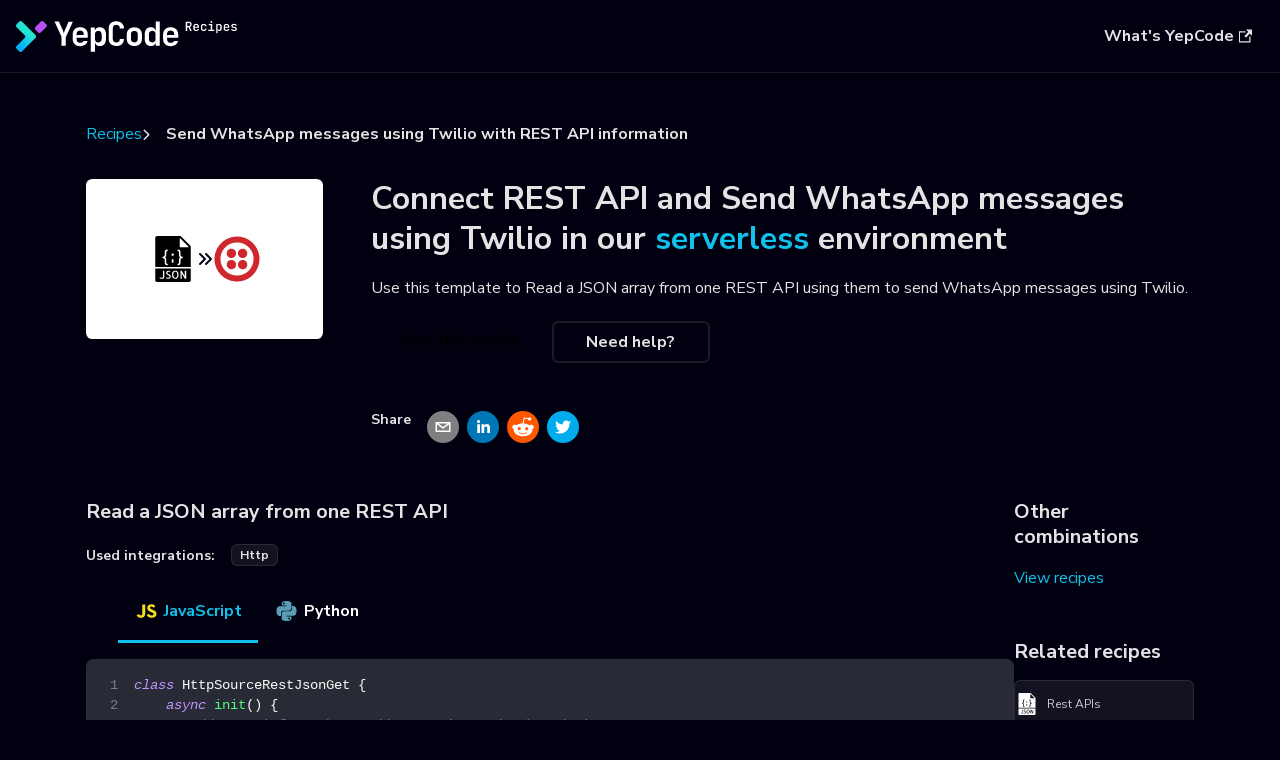

--- FILE ---
content_type: text/html
request_url: https://yepcode.io/recipes/send-whatsapp-messages-using-twilio-with-rest-api-information/
body_size: 7738
content:
<!doctype html>
<html lang="en" dir="ltr" class="plugin-plugin-explode-recipes plugin-id-default" data-has-hydrated="false">
<head>
<meta charset="UTF-8">
<meta name="generator" content="Docusaurus v3.6.1">
<title data-rh="true">Send WhatsApp messages using Twilio with REST API information | YepCode Recipes | Code snippets for solving common problems</title><meta data-rh="true" name="viewport" content="width=device-width,initial-scale=1"><meta data-rh="true" name="twitter:card" content="summary_large_image"><meta data-rh="true" property="og:image" content="https://yepcode.io/recipes/img/yepcode-recipes-share-image.png"><meta data-rh="true" name="twitter:image" content="https://yepcode.io/recipes/img/yepcode-recipes-share-image.png"><meta data-rh="true" property="og:url" content="https://yepcode.io/recipes/send-whatsapp-messages-using-twilio-with-rest-api-information"><meta data-rh="true" property="og:locale" content="en"><meta data-rh="true" name="docusaurus_locale" content="en"><meta data-rh="true" name="docusaurus_tag" content="default"><meta data-rh="true" name="docsearch:language" content="en"><meta data-rh="true" name="docsearch:docusaurus_tag" content="default"><meta data-rh="true" property="og:title" content="Send WhatsApp messages using Twilio with REST API information | YepCode Recipes | Code snippets for solving common problems"><meta data-rh="true" name="description" content="Read a JSON array from one REST API using them to send WhatsApp messages using Twilio"><meta data-rh="true" property="og:description" content="Read a JSON array from one REST API using them to send WhatsApp messages using Twilio"><link data-rh="true" rel="icon" href="/recipes/img/favicon.ico"><link data-rh="true" rel="canonical" href="https://yepcode.io/recipes/send-whatsapp-messages-using-twilio-with-rest-api-information"><link data-rh="true" rel="alternate" href="https://yepcode.io/recipes/send-whatsapp-messages-using-twilio-with-rest-api-information" hreflang="en"><link data-rh="true" rel="alternate" href="https://yepcode.io/recipes/send-whatsapp-messages-using-twilio-with-rest-api-information" hreflang="x-default"><link data-rh="true" rel="stylesheet" href="https://cdn.jsdelivr.net/gh/orestbida/cookieconsent@3.1.0/dist/cookieconsent.css"><link data-rh="true" rel="stylesheet" href="https://yepcode.io/css/cookieconsent.css?v=1"><script data-rh="true" src="https://yepcode.io/js/gtm.js?v=1"></script><script data-rh="true" src="https://cdn.jsdelivr.net/gh/orestbida/cookieconsent@3.1.0/dist/cookieconsent.umd.js"></script><script data-rh="true" src="https://yepcode.io/js/cookieconsent-config.js?v=1"></script><link rel="stylesheet" href="https://fonts.googleapis.com/css2?family=Nunito+Sans:ital,wght@0,300;0,400;0,600;0,700;0,800;1,300;1,400;1,600;1,700;1,800&display=swap'">
<link rel="stylesheet" href="https://cdnjs.cloudflare.com/ajax/libs/font-awesome/6.1.1/css/all.min.css">
<script src="//cdnjs.cloudflare.com/ajax/libs/list.js/2.3.1/list.min.js"></script><link rel="stylesheet" href="/recipes/assets/css/styles.45583b66.css">
<script src="/recipes/assets/js/runtime~main.74702ab2.js" defer="defer"></script>
<script src="/recipes/assets/js/main.0e5cefac.js" defer="defer"></script>
</head>
<body class="navigation-with-keyboard">
<script>!function(){function t(t){document.documentElement.setAttribute("data-theme",t)}var e=function(){try{return new URLSearchParams(window.location.search).get("docusaurus-theme")}catch(t){}}()||function(){try{return window.localStorage.getItem("theme")}catch(t){}}();t(null!==e?e:"dark")}(),function(){try{const n=new URLSearchParams(window.location.search).entries();for(var[t,e]of n)if(t.startsWith("docusaurus-data-")){var a=t.replace("docusaurus-data-","data-");document.documentElement.setAttribute(a,e)}}catch(t){}}()</script><div id="__docusaurus"><div role="region" aria-label="Skip to main content"><a class="skipToContent_fXgn" href="#__docusaurus_skipToContent_fallback">Skip to main content</a></div><nav aria-label="Main" class="navbar navbar--fixed-top navbarHideable_m1mJ"><div class="navbar__inner"><div class="navbar__items"><button aria-label="Toggle navigation bar" aria-expanded="false" class="navbar__toggle clean-btn" type="button"><svg width="30" height="30" viewBox="0 0 30 30" aria-hidden="true"><path stroke="currentColor" stroke-linecap="round" stroke-miterlimit="10" stroke-width="2" d="M4 7h22M4 15h22M4 23h22"></path></svg></button><a class="navbar__brand" href="/recipes/"><div class="navbar__logo"><img src="/recipes/img/logo_dark.svg" alt="YepCode Logo" class="themedComponent_mlkZ themedComponent--light_NVdE"><img src="/recipes/img/logo_light.svg" alt="YepCode Logo" class="themedComponent_mlkZ themedComponent--dark_xIcU"></div></a></div><div class="navbar__items navbar__items--right"><a href="https://yepcode.io" target="_blank" rel="noopener noreferrer" class="navbar__item navbar__link button button--lg button--primary DiscoverYepCode">What&#x27;s YepCode<svg width="13.5" height="13.5" aria-hidden="true" viewBox="0 0 24 24" class="iconExternalLink_nPIU"><path fill="currentColor" d="M21 13v10h-21v-19h12v2h-10v15h17v-8h2zm3-12h-10.988l4.035 4-6.977 7.07 2.828 2.828 6.977-7.07 4.125 4.172v-11z"></path></svg></a><div class="navbarSearchContainer_Bca1"></div></div></div><div role="presentation" class="navbar-sidebar__backdrop"></div></nav><div id="__docusaurus_skipToContent_fallback" class="main-wrapper mainWrapper_z2l0"><main class="RecipePage container"><ul class="Breadcrumb"><li><a href="/recipes">Recipes</a></li><li>Send WhatsApp messages using Twilio with REST API information</li></ul><div class="RecipeHeader row"><div class="RecipeLogo col col--3"><div class="RecipeFeaturedImg"><img src="/recipes/img/icons/rest.svg" alt="rest icon" width="50px" height="50px"><span class="fa-solid fa-angle-double-right"></span><img src="https://yepcode.io/docs/img/integrations/icons/twilio.svg" alt="twilio icon" width="50px" height="50px"></div></div><div class="col col--9"><h1>Connect <!-- -->REST API<!-- --> and <!-- -->Send WhatsApp messages using Twilio<!-- --> in our<!-- --> <a href="https://yepcode.io" target="_blank">serverless</a> <!-- -->environment</h1><p>Use this template to <!-- -->Read a JSON array from one REST API using them to send WhatsApp messages using Twilio<!-- -->.</p><div class="RecipeHeader_btns"><a class="button button--lg button--primary">Use this recipe</a><a class="button button--outline button--lg button--primary" href="#ask-for-help">Need help?</a></div><div class="ShareIt"><h5 class="ShareIt_title">Share</h5><button class="react-share__ShareButton" style="background-color:transparent;border:none;padding:0;font:inherit;color:inherit;cursor:pointer"><svg viewBox="0 0 64 64" width="32" height="32"><circle cx="32" cy="32" r="32" fill="#7f7f7f"></circle><path d="M17,22v20h30V22H17z M41.1,25L32,32.1L22.9,25H41.1z M20,39V26.6l12,9.3l12-9.3V39H20z" fill="white"></path></svg></button><button class="react-share__ShareButton" style="background-color:transparent;border:none;padding:0;font:inherit;color:inherit;cursor:pointer"><svg viewBox="0 0 64 64" width="32" height="32"><circle cx="32" cy="32" r="32" fill="#0077B5"></circle><path d="M20.4,44h5.4V26.6h-5.4V44z M23.1,18c-1.7,0-3.1,1.4-3.1,3.1c0,1.7,1.4,3.1,3.1,3.1 c1.7,0,3.1-1.4,3.1-3.1C26.2,19.4,24.8,18,23.1,18z M39.5,26.2c-2.6,0-4.4,1.4-5.1,2.8h-0.1v-2.4h-5.2V44h5.4v-8.6 c0-2.3,0.4-4.5,3.2-4.5c2.8,0,2.8,2.6,2.8,4.6V44H46v-9.5C46,29.8,45,26.2,39.5,26.2z" fill="white"></path></svg></button><button class="react-share__ShareButton" style="background-color:transparent;border:none;padding:0;font:inherit;color:inherit;cursor:pointer"><svg viewBox="0 0 64 64" width="32" height="32"><circle cx="32" cy="32" r="32" fill="#FF5700"></circle><path d="M 53.34375 32 C 53.277344 30.160156 52.136719 28.53125 50.429688 27.839844 C 48.722656 27.148438 46.769531 27.523438 45.441406 28.800781 C 41.800781 26.324219 37.519531 24.957031 33.121094 24.863281 L 35.199219 14.878906 L 42.046875 16.320312 C 42.214844 17.882812 43.496094 19.09375 45.066406 19.171875 C 46.636719 19.253906 48.03125 18.183594 48.359375 16.644531 C 48.6875 15.105469 47.847656 13.558594 46.382812 12.992188 C 44.914062 12.425781 43.253906 13.007812 42.464844 14.367188 L 34.625 12.800781 C 34.363281 12.742188 34.09375 12.792969 33.871094 12.9375 C 33.648438 13.082031 33.492188 13.308594 33.441406 13.566406 L 31.070312 24.671875 C 26.617188 24.738281 22.277344 26.105469 18.59375 28.609375 C 17.242188 27.339844 15.273438 26.988281 13.570312 27.707031 C 11.863281 28.429688 10.746094 30.089844 10.71875 31.941406 C 10.691406 33.789062 11.757812 35.484375 13.441406 36.257812 C 13.402344 36.726562 13.402344 37.195312 13.441406 37.664062 C 13.441406 44.832031 21.792969 50.65625 32.097656 50.65625 C 42.398438 50.65625 50.753906 44.832031 50.753906 37.664062 C 50.789062 37.195312 50.789062 36.726562 50.753906 36.257812 C 52.363281 35.453125 53.371094 33.800781 53.34375 32 Z M 21.34375 35.199219 C 21.34375 33.433594 22.777344 32 24.542969 32 C 26.3125 32 27.742188 33.433594 27.742188 35.199219 C 27.742188 36.96875 26.3125 38.398438 24.542969 38.398438 C 22.777344 38.398438 21.34375 36.96875 21.34375 35.199219 Z M 39.9375 44 C 37.664062 45.710938 34.871094 46.582031 32.03125 46.464844 C 29.191406 46.582031 26.398438 45.710938 24.128906 44 C 23.847656 43.65625 23.871094 43.15625 24.183594 42.839844 C 24.5 42.527344 25 42.503906 25.34375 42.785156 C 27.269531 44.195312 29.617188 44.90625 32 44.800781 C 34.386719 44.929688 36.746094 44.242188 38.6875 42.847656 C 39.042969 42.503906 39.605469 42.511719 39.953125 42.863281 C 40.296875 43.21875 40.289062 43.785156 39.9375 44.128906 Z M 39.359375 38.527344 C 37.59375 38.527344 36.160156 37.09375 36.160156 35.328125 C 36.160156 33.5625 37.59375 32.128906 39.359375 32.128906 C 41.128906 32.128906 42.558594 33.5625 42.558594 35.328125 C 42.59375 36.203125 42.269531 37.054688 41.65625 37.6875 C 41.046875 38.316406 40.203125 38.664062 39.328125 38.65625 Z M 39.359375 38.527344" fill="white"></path></svg></button><button class="react-share__ShareButton" style="background-color:transparent;border:none;padding:0;font:inherit;color:inherit;cursor:pointer"><svg viewBox="0 0 64 64" width="32" height="32"><circle cx="32" cy="32" r="32" fill="#00aced"></circle><path d="M48,22.1c-1.2,0.5-2.4,0.9-3.8,1c1.4-0.8,2.4-2.1,2.9-3.6c-1.3,0.8-2.7,1.3-4.2,1.6 C41.7,19.8,40,19,38.2,19c-3.6,0-6.6,2.9-6.6,6.6c0,0.5,0.1,1,0.2,1.5c-5.5-0.3-10.3-2.9-13.5-6.9c-0.6,1-0.9,2.1-0.9,3.3 c0,2.3,1.2,4.3,2.9,5.5c-1.1,0-2.1-0.3-3-0.8c0,0,0,0.1,0,0.1c0,3.2,2.3,5.8,5.3,6.4c-0.6,0.1-1.1,0.2-1.7,0.2c-0.4,0-0.8,0-1.2-0.1 c0.8,2.6,3.3,4.5,6.1,4.6c-2.2,1.8-5.1,2.8-8.2,2.8c-0.5,0-1.1,0-1.6-0.1c2.9,1.9,6.4,2.9,10.1,2.9c12.1,0,18.7-10,18.7-18.7 c0-0.3,0-0.6,0-0.8C46,24.5,47.1,23.4,48,22.1z" fill="white"></path></svg></button></div></div></div><div class="RecipeBody"><div class="SourceAndTarget"><div><h3>Read a JSON array from one REST API</h3><p></p><div class="UsedIntegrations"><h5 class="UsedIntegrations_title">Used integrations:</h5><ul><li class="UsedIntegrations_integration badge badge--secondary"><a href="https://yepcode.io/docs/integrations/http" target="_blank" rel="noopener noreferrer">http</a></li></ul></div><div class="tabs-container tabList__CuJ"><ul role="tablist" aria-orientation="horizontal" class="tabs"><li role="tab" tabindex="0" aria-selected="true" class="tabs__item tabItem_LNqP tabs__item--active"><img src="/recipes/img/languages/javascript.svg" alt="JavaScript" title="JavaScript" class="LanguageIcon"> JavaScript</li><li role="tab" tabindex="-1" aria-selected="false" class="tabs__item tabItem_LNqP"><img src="/recipes/img/languages/python.svg" alt="Python" title="Python" class="LanguageIcon"> Python</li></ul><div class="margin-top--md"><div role="tabpanel" class="tabItem_Ymn6"><div class="language-js codeBlockContainer_Ckt0 theme-code-block" style="--prism-color:#F8F8F2;--prism-background-color:#282A36"><div class="codeBlockContent_biex"><pre tabindex="0" class="prism-code language-js codeBlock_bY9V thin-scrollbar" style="color:#F8F8F2;background-color:#282A36"><code class="codeBlockLines_e6Vv codeBlockLinesWithNumbering_o6Pm"><span class="token-line codeLine_lJS_" style="color:#F8F8F2"><span class="codeLineNumber_Tfdd"></span><span class="codeLineContent_feaV"><span class="token keyword" style="color:rgb(189, 147, 249);font-style:italic">class</span><span class="token plain"> </span><span class="token class-name">HttpSourceRestJsonGet</span><span class="token plain"> </span><span class="token punctuation" style="color:rgb(248, 248, 242)">{</span><span class="token plain"></span></span><br></span><span class="token-line codeLine_lJS_" style="color:#F8F8F2"><span class="codeLineNumber_Tfdd"></span><span class="codeLineContent_feaV"><span class="token plain">    </span><span class="token keyword" style="color:rgb(189, 147, 249);font-style:italic">async</span><span class="token plain"> </span><span class="token function" style="color:rgb(80, 250, 123)">init</span><span class="token punctuation" style="color:rgb(248, 248, 242)">(</span><span class="token punctuation" style="color:rgb(248, 248, 242)">)</span><span class="token plain"> </span><span class="token punctuation" style="color:rgb(248, 248, 242)">{</span><span class="token plain"></span></span><br></span><span class="token-line codeLine_lJS_" style="color:#F8F8F2"><span class="codeLineNumber_Tfdd"></span><span class="codeLineContent_feaV"><span class="token plain">        </span><span class="token comment" style="color:rgb(98, 114, 164)">// More info at https://www.npmjs.com/package/axios</span><span class="token plain"></span></span><br></span><span class="token-line codeLine_lJS_" style="color:#F8F8F2"><span class="codeLineNumber_Tfdd"></span><span class="codeLineContent_feaV"><span class="token plain">        </span><span class="token comment" style="color:rgb(98, 114, 164)">// TODO: Create team variables. More info at https://yepcode.io/docs/processes/team-variables</span><span class="token plain"></span></span><br></span><span class="token-line codeLine_lJS_" style="color:#F8F8F2"><span class="codeLineNumber_Tfdd"></span><span class="codeLineContent_feaV"><span class="token plain">        </span><span class="token comment" style="color:rgb(98, 114, 164)">// TODO: Add your http credential with endpoint information:</span><span class="token plain"></span></span><br></span><span class="token-line codeLine_lJS_" style="color:#F8F8F2"><span class="codeLineNumber_Tfdd"></span><span class="codeLineContent_feaV"><span class="token plain">        </span><span class="token comment" style="color:rgb(98, 114, 164)">// It may manage headers or authentication</span><span class="token plain"></span></span><br></span><span class="token-line codeLine_lJS_" style="color:#F8F8F2"><span class="codeLineNumber_Tfdd"></span><span class="codeLineContent_feaV"><span class="token plain">        </span><span class="token keyword" style="color:rgb(189, 147, 249);font-style:italic">this</span><span class="token punctuation" style="color:rgb(248, 248, 242)">.</span><span class="token property-access">httpClient</span><span class="token plain"> </span><span class="token operator">=</span><span class="token plain"> axios</span><span class="token punctuation" style="color:rgb(248, 248, 242)">.</span><span class="token method function property-access" style="color:rgb(80, 250, 123)">create</span><span class="token punctuation" style="color:rgb(248, 248, 242)">(</span><span class="token punctuation" style="color:rgb(248, 248, 242)">{</span><span class="token plain"></span></span><br></span><span class="token-line codeLine_lJS_" style="color:#F8F8F2"><span class="codeLineNumber_Tfdd"></span><span class="codeLineContent_feaV"><span class="token plain">            </span><span class="token literal-property property">baseURL</span><span class="token operator">:</span><span class="token plain"> yepcode</span><span class="token punctuation" style="color:rgb(248, 248, 242)">.</span><span class="token property-access">env</span><span class="token punctuation" style="color:rgb(248, 248, 242)">.</span><span class="token constant" style="color:rgb(189, 147, 249)">ENDPOINT_URL</span><span class="token punctuation" style="color:rgb(248, 248, 242)">,</span><span class="token plain"></span></span><br></span><span class="token-line codeLine_lJS_" style="color:#F8F8F2"><span class="codeLineNumber_Tfdd"></span><span class="codeLineContent_feaV"><span class="token plain">        </span><span class="token punctuation" style="color:rgb(248, 248, 242)">}</span><span class="token punctuation" style="color:rgb(248, 248, 242)">)</span><span class="token punctuation" style="color:rgb(248, 248, 242)">;</span><span class="token plain"></span></span><br></span><span class="token-line codeLine_lJS_" style="color:#F8F8F2"><span class="codeLineNumber_Tfdd"></span><span class="codeLineContent_feaV"><span class="token plain">    </span><span class="token punctuation" style="color:rgb(248, 248, 242)">}</span><span class="token plain"></span></span><br></span><span class="token-line codeLine_lJS_" style="color:#F8F8F2"><span class="codeLineNumber_Tfdd"></span><span class="codeLineContent_feaV"><span class="token plain" style="display:inline-block"></span></span><br></span><span class="token-line codeLine_lJS_" style="color:#F8F8F2"><span class="codeLineNumber_Tfdd"></span><span class="codeLineContent_feaV"><span class="token plain">    </span><span class="token keyword" style="color:rgb(189, 147, 249);font-style:italic">async</span><span class="token plain"> </span><span class="token function" style="color:rgb(80, 250, 123)">fetch</span><span class="token punctuation" style="color:rgb(248, 248, 242)">(</span><span class="token parameter">publish</span><span class="token parameter punctuation" style="color:rgb(248, 248, 242)">,</span><span class="token parameter"> done</span><span class="token punctuation" style="color:rgb(248, 248, 242)">)</span><span class="token plain"> </span><span class="token punctuation" style="color:rgb(248, 248, 242)">{</span><span class="token plain"></span></span><br></span><span class="token-line codeLine_lJS_" style="color:#F8F8F2"><span class="codeLineNumber_Tfdd"></span><span class="codeLineContent_feaV"><span class="token plain">        </span><span class="token comment" style="color:rgb(98, 114, 164)">// TODO: Customize the path to the API call</span><span class="token plain"></span></span><br></span><span class="token-line codeLine_lJS_" style="color:#F8F8F2"><span class="codeLineNumber_Tfdd"></span><span class="codeLineContent_feaV"><span class="token plain">        </span><span class="token keyword control-flow" style="color:rgb(189, 147, 249);font-style:italic">await</span><span class="token plain"> </span><span class="token keyword" style="color:rgb(189, 147, 249);font-style:italic">this</span><span class="token punctuation" style="color:rgb(248, 248, 242)">.</span><span class="token property-access">httpClient</span><span class="token plain"></span></span><br></span><span class="token-line codeLine_lJS_" style="color:#F8F8F2"><span class="codeLineNumber_Tfdd"></span><span class="codeLineContent_feaV"><span class="token plain">            </span><span class="token punctuation" style="color:rgb(248, 248, 242)">.</span><span class="token method function property-access" style="color:rgb(80, 250, 123)">get</span><span class="token punctuation" style="color:rgb(248, 248, 242)">(</span><span class="token string" style="color:rgb(255, 121, 198)">&quot;/the-get-rest-api-path&quot;</span><span class="token punctuation" style="color:rgb(248, 248, 242)">,</span><span class="token plain"> </span><span class="token punctuation" style="color:rgb(248, 248, 242)">{</span><span class="token plain"></span></span><br></span><span class="token-line codeLine_lJS_" style="color:#F8F8F2"><span class="codeLineNumber_Tfdd"></span><span class="codeLineContent_feaV"><span class="token plain">                </span><span class="token literal-property property">params</span><span class="token operator">:</span><span class="token plain"> </span><span class="token punctuation" style="color:rgb(248, 248, 242)">{</span><span class="token plain"></span></span><br></span><span class="token-line codeLine_lJS_" style="color:#F8F8F2"><span class="codeLineNumber_Tfdd"></span><span class="codeLineContent_feaV"><span class="token plain">                    </span><span class="token comment" style="color:rgb(98, 114, 164)">// TODO: Provide optional HTTP parameters</span><span class="token plain"></span></span><br></span><span class="token-line codeLine_lJS_" style="color:#F8F8F2"><span class="codeLineNumber_Tfdd"></span><span class="codeLineContent_feaV"><span class="token plain">                </span><span class="token punctuation" style="color:rgb(248, 248, 242)">}</span><span class="token punctuation" style="color:rgb(248, 248, 242)">,</span><span class="token plain"></span></span><br></span><span class="token-line codeLine_lJS_" style="color:#F8F8F2"><span class="codeLineNumber_Tfdd"></span><span class="codeLineContent_feaV"><span class="token plain">            </span><span class="token punctuation" style="color:rgb(248, 248, 242)">}</span><span class="token punctuation" style="color:rgb(248, 248, 242)">)</span><span class="token plain"></span></span><br></span><span class="token-line codeLine_lJS_" style="color:#F8F8F2"><span class="codeLineNumber_Tfdd"></span><span class="codeLineContent_feaV"><span class="token plain">            </span><span class="token punctuation" style="color:rgb(248, 248, 242)">.</span><span class="token method function property-access" style="color:rgb(80, 250, 123)">then</span><span class="token punctuation" style="color:rgb(248, 248, 242)">(</span><span class="token keyword" style="color:rgb(189, 147, 249);font-style:italic">async</span><span class="token plain"> </span><span class="token punctuation" style="color:rgb(248, 248, 242)">(</span><span class="token parameter punctuation" style="color:rgb(248, 248, 242)">{</span><span class="token parameter"></span></span><br></span><span class="token-line codeLine_lJS_" style="color:#F8F8F2"><span class="codeLineNumber_Tfdd"></span><span class="codeLineContent_feaV"><span class="token parameter">                data</span></span><br></span><span class="token-line codeLine_lJS_" style="color:#F8F8F2"><span class="codeLineNumber_Tfdd"></span><span class="codeLineContent_feaV"><span class="token parameter">            </span><span class="token parameter punctuation" style="color:rgb(248, 248, 242)">}</span><span class="token punctuation" style="color:rgb(248, 248, 242)">)</span><span class="token plain"> </span><span class="token arrow operator">=&gt;</span><span class="token plain"> </span><span class="token punctuation" style="color:rgb(248, 248, 242)">{</span><span class="token plain"></span></span><br></span><span class="token-line codeLine_lJS_" style="color:#F8F8F2"><span class="codeLineNumber_Tfdd"></span><span class="codeLineContent_feaV"><span class="token plain">                </span><span class="token comment" style="color:rgb(98, 114, 164)">// Publish each JSON object in array</span><span class="token plain"></span></span><br></span><span class="token-line codeLine_lJS_" style="color:#F8F8F2"><span class="codeLineNumber_Tfdd"></span><span class="codeLineContent_feaV"><span class="token plain">                </span><span class="token keyword control-flow" style="color:rgb(189, 147, 249);font-style:italic">for</span><span class="token plain"> </span><span class="token punctuation" style="color:rgb(248, 248, 242)">(</span><span class="token keyword" style="color:rgb(189, 147, 249);font-style:italic">const</span><span class="token plain"> item </span><span class="token keyword" style="color:rgb(189, 147, 249);font-style:italic">of</span><span class="token plain"> data</span><span class="token punctuation" style="color:rgb(248, 248, 242)">)</span><span class="token plain"> </span><span class="token punctuation" style="color:rgb(248, 248, 242)">{</span><span class="token plain"></span></span><br></span><span class="token-line codeLine_lJS_" style="color:#F8F8F2"><span class="codeLineNumber_Tfdd"></span><span class="codeLineContent_feaV"><span class="token plain">                    </span><span class="token keyword control-flow" style="color:rgb(189, 147, 249);font-style:italic">await</span><span class="token plain"> </span><span class="token function" style="color:rgb(80, 250, 123)">publish</span><span class="token punctuation" style="color:rgb(248, 248, 242)">(</span><span class="token plain">item</span><span class="token punctuation" style="color:rgb(248, 248, 242)">)</span><span class="token punctuation" style="color:rgb(248, 248, 242)">;</span><span class="token plain"></span></span><br></span><span class="token-line codeLine_lJS_" style="color:#F8F8F2"><span class="codeLineNumber_Tfdd"></span><span class="codeLineContent_feaV"><span class="token plain">                </span><span class="token punctuation" style="color:rgb(248, 248, 242)">}</span><span class="token plain"></span></span><br></span><span class="token-line codeLine_lJS_" style="color:#F8F8F2"><span class="codeLineNumber_Tfdd"></span><span class="codeLineContent_feaV"><span class="token plain">            </span><span class="token punctuation" style="color:rgb(248, 248, 242)">}</span><span class="token punctuation" style="color:rgb(248, 248, 242)">)</span><span class="token punctuation" style="color:rgb(248, 248, 242)">;</span><span class="token plain"></span></span><br></span><span class="token-line codeLine_lJS_" style="color:#F8F8F2"><span class="codeLineNumber_Tfdd"></span><span class="codeLineContent_feaV"><span class="token plain">        </span><span class="token function" style="color:rgb(80, 250, 123)">done</span><span class="token punctuation" style="color:rgb(248, 248, 242)">(</span><span class="token punctuation" style="color:rgb(248, 248, 242)">)</span><span class="token punctuation" style="color:rgb(248, 248, 242)">;</span><span class="token plain"></span></span><br></span><span class="token-line codeLine_lJS_" style="color:#F8F8F2"><span class="codeLineNumber_Tfdd"></span><span class="codeLineContent_feaV"><span class="token plain">    </span><span class="token punctuation" style="color:rgb(248, 248, 242)">}</span><span class="token plain"></span></span><br></span><span class="token-line codeLine_lJS_" style="color:#F8F8F2"><span class="codeLineNumber_Tfdd"></span><span class="codeLineContent_feaV"><span class="token plain" style="display:inline-block"></span></span><br></span><span class="token-line codeLine_lJS_" style="color:#F8F8F2"><span class="codeLineNumber_Tfdd"></span><span class="codeLineContent_feaV"><span class="token plain">    </span><span class="token keyword" style="color:rgb(189, 147, 249);font-style:italic">async</span><span class="token plain"> </span><span class="token function" style="color:rgb(80, 250, 123)">close</span><span class="token punctuation" style="color:rgb(248, 248, 242)">(</span><span class="token punctuation" style="color:rgb(248, 248, 242)">)</span><span class="token plain"> </span><span class="token punctuation" style="color:rgb(248, 248, 242)">{</span><span class="token punctuation" style="color:rgb(248, 248, 242)">}</span><span class="token plain"></span></span><br></span><span class="token-line codeLine_lJS_" style="color:#F8F8F2"><span class="codeLineNumber_Tfdd"></span><span class="codeLineContent_feaV"><span class="token plain"></span><span class="token punctuation" style="color:rgb(248, 248, 242)">}</span></span><br></span></code></pre><div class="buttonGroup__atx"><button type="button" aria-label="Copy code to clipboard" title="Copy" class="clean-btn"><span class="copyButtonIcons_eSgA" aria-hidden="true"><svg viewBox="0 0 24 24" class="copyButtonIcon_y97N"><path fill="currentColor" d="M19,21H8V7H19M19,5H8A2,2 0 0,0 6,7V21A2,2 0 0,0 8,23H19A2,2 0 0,0 21,21V7A2,2 0 0,0 19,5M16,1H4A2,2 0 0,0 2,3V17H4V3H16V1Z"></path></svg><svg viewBox="0 0 24 24" class="copyButtonSuccessIcon_LjdS"><path fill="currentColor" d="M21,7L9,19L3.5,13.5L4.91,12.09L9,16.17L19.59,5.59L21,7Z"></path></svg></span></button></div></div></div></div><div role="tabpanel" class="tabItem_Ymn6" hidden=""><div class="language-py codeBlockContainer_Ckt0 theme-code-block" style="--prism-color:#F8F8F2;--prism-background-color:#282A36"><div class="codeBlockContent_biex"><pre tabindex="0" class="prism-code language-py codeBlock_bY9V thin-scrollbar" style="color:#F8F8F2;background-color:#282A36"><code class="codeBlockLines_e6Vv codeBlockLinesWithNumbering_o6Pm"><span class="token-line codeLine_lJS_" style="color:#F8F8F2"><span class="codeLineNumber_Tfdd"></span><span class="codeLineContent_feaV"><span class="token keyword" style="color:rgb(189, 147, 249);font-style:italic">import</span><span class="token plain"> requests</span></span><br></span><span class="token-line codeLine_lJS_" style="color:#F8F8F2"><span class="codeLineNumber_Tfdd"></span><span class="codeLineContent_feaV"><span class="token plain"></span><span class="token keyword" style="color:rgb(189, 147, 249);font-style:italic">from</span><span class="token plain"> urllib</span><span class="token punctuation" style="color:rgb(248, 248, 242)">.</span><span class="token plain">parse </span><span class="token keyword" style="color:rgb(189, 147, 249);font-style:italic">import</span><span class="token plain"> urljoin</span></span><br></span><span class="token-line codeLine_lJS_" style="color:#F8F8F2"><span class="codeLineNumber_Tfdd"></span><span class="codeLineContent_feaV"><span class="token plain" style="display:inline-block"></span></span><br></span><span class="token-line codeLine_lJS_" style="color:#F8F8F2"><span class="codeLineNumber_Tfdd"></span><span class="codeLineContent_feaV"><span class="token plain"></span><span class="token keyword" style="color:rgb(189, 147, 249);font-style:italic">class</span><span class="token plain"> </span><span class="token class-name">HttpSourceRestJsonGet</span><span class="token punctuation" style="color:rgb(248, 248, 242)">:</span><span class="token plain"></span></span><br></span><span class="token-line codeLine_lJS_" style="color:#F8F8F2"><span class="codeLineNumber_Tfdd"></span><span class="codeLineContent_feaV"><span class="token plain">    </span><span class="token keyword" style="color:rgb(189, 147, 249);font-style:italic">def</span><span class="token plain"> </span><span class="token function" style="color:rgb(80, 250, 123)">setup</span><span class="token punctuation" style="color:rgb(248, 248, 242)">(</span><span class="token plain">self</span><span class="token punctuation" style="color:rgb(248, 248, 242)">)</span><span class="token punctuation" style="color:rgb(248, 248, 242)">:</span><span class="token plain"></span></span><br></span><span class="token-line codeLine_lJS_" style="color:#F8F8F2"><span class="codeLineNumber_Tfdd"></span><span class="codeLineContent_feaV"><span class="token plain">        </span><span class="token comment" style="color:rgb(98, 114, 164)"># More info at https://pypi.org/project/requests/</span><span class="token plain"></span></span><br></span><span class="token-line codeLine_lJS_" style="color:#F8F8F2"><span class="codeLineNumber_Tfdd"></span><span class="codeLineContent_feaV"><span class="token plain">        </span><span class="token comment" style="color:rgb(98, 114, 164)"># TODO: Create team variables. More info at https://yepcode.io/docs/processes/team-variables</span><span class="token plain"></span></span><br></span><span class="token-line codeLine_lJS_" style="color:#F8F8F2"><span class="codeLineNumber_Tfdd"></span><span class="codeLineContent_feaV"><span class="token plain">        </span><span class="token comment" style="color:rgb(98, 114, 164)"># It may manage headers or authentication</span><span class="token plain"></span></span><br></span><span class="token-line codeLine_lJS_" style="color:#F8F8F2"><span class="codeLineNumber_Tfdd"></span><span class="codeLineContent_feaV"><span class="token plain">        self</span><span class="token punctuation" style="color:rgb(248, 248, 242)">.</span><span class="token plain">base_url </span><span class="token operator">=</span><span class="token plain"> </span><span class="token string" style="color:rgb(255, 121, 198)">&quot;https://&lt;your-endpoint-url&gt;&quot;</span><span class="token plain"></span></span><br></span><span class="token-line codeLine_lJS_" style="color:#F8F8F2"><span class="codeLineNumber_Tfdd"></span><span class="codeLineContent_feaV"><span class="token plain">        self</span><span class="token punctuation" style="color:rgb(248, 248, 242)">.</span><span class="token plain">session </span><span class="token operator">=</span><span class="token plain"> requests</span><span class="token punctuation" style="color:rgb(248, 248, 242)">.</span><span class="token plain">Session</span><span class="token punctuation" style="color:rgb(248, 248, 242)">(</span><span class="token punctuation" style="color:rgb(248, 248, 242)">)</span><span class="token plain"></span></span><br></span><span class="token-line codeLine_lJS_" style="color:#F8F8F2"><span class="codeLineNumber_Tfdd"></span><span class="codeLineContent_feaV"><span class="token plain">        self</span><span class="token punctuation" style="color:rgb(248, 248, 242)">.</span><span class="token plain">session</span><span class="token punctuation" style="color:rgb(248, 248, 242)">.</span><span class="token plain">headers</span><span class="token punctuation" style="color:rgb(248, 248, 242)">.</span><span class="token plain">update</span><span class="token punctuation" style="color:rgb(248, 248, 242)">(</span><span class="token punctuation" style="color:rgb(248, 248, 242)">{</span><span class="token plain"></span></span><br></span><span class="token-line codeLine_lJS_" style="color:#F8F8F2"><span class="codeLineNumber_Tfdd"></span><span class="codeLineContent_feaV"><span class="token plain">            </span><span class="token string" style="color:rgb(255, 121, 198)">&#x27;Accept&#x27;</span><span class="token punctuation" style="color:rgb(248, 248, 242)">:</span><span class="token plain"> </span><span class="token string" style="color:rgb(255, 121, 198)">&#x27;application/json&#x27;</span><span class="token punctuation" style="color:rgb(248, 248, 242)">,</span><span class="token plain"></span></span><br></span><span class="token-line codeLine_lJS_" style="color:#F8F8F2"><span class="codeLineNumber_Tfdd"></span><span class="codeLineContent_feaV"><span class="token plain">            </span><span class="token string" style="color:rgb(255, 121, 198)">&#x27;Content-Type&#x27;</span><span class="token punctuation" style="color:rgb(248, 248, 242)">:</span><span class="token plain"> </span><span class="token string" style="color:rgb(255, 121, 198)">&#x27;application/json&#x27;</span><span class="token punctuation" style="color:rgb(248, 248, 242)">,</span><span class="token plain"></span></span><br></span><span class="token-line codeLine_lJS_" style="color:#F8F8F2"><span class="codeLineNumber_Tfdd"></span><span class="codeLineContent_feaV"><span class="token plain">            </span><span class="token string" style="color:rgb(255, 121, 198)">&#x27;Authorization&#x27;</span><span class="token punctuation" style="color:rgb(248, 248, 242)">:</span><span class="token plain"> </span><span class="token string-interpolation string" style="color:rgb(255, 121, 198)">f&#x27;Bearer </span><span class="token string-interpolation interpolation punctuation" style="color:rgb(248, 248, 242)">{</span><span class="token string-interpolation interpolation">yepcode</span><span class="token string-interpolation interpolation punctuation" style="color:rgb(248, 248, 242)">.</span><span class="token string-interpolation interpolation">env</span><span class="token string-interpolation interpolation punctuation" style="color:rgb(248, 248, 242)">.</span><span class="token string-interpolation interpolation">YOUR_API_KEY</span><span class="token string-interpolation interpolation punctuation" style="color:rgb(248, 248, 242)">}</span><span class="token string-interpolation string" style="color:rgb(255, 121, 198)">&#x27;</span><span class="token plain"></span></span><br></span><span class="token-line codeLine_lJS_" style="color:#F8F8F2"><span class="codeLineNumber_Tfdd"></span><span class="codeLineContent_feaV"><span class="token plain">        </span><span class="token punctuation" style="color:rgb(248, 248, 242)">}</span><span class="token punctuation" style="color:rgb(248, 248, 242)">)</span><span class="token plain"></span></span><br></span><span class="token-line codeLine_lJS_" style="color:#F8F8F2"><span class="codeLineNumber_Tfdd"></span><span class="codeLineContent_feaV"><span class="token plain" style="display:inline-block"></span></span><br></span><span class="token-line codeLine_lJS_" style="color:#F8F8F2"><span class="codeLineNumber_Tfdd"></span><span class="codeLineContent_feaV"><span class="token plain">    </span><span class="token keyword" style="color:rgb(189, 147, 249);font-style:italic">def</span><span class="token plain"> </span><span class="token function" style="color:rgb(80, 250, 123)">generator</span><span class="token punctuation" style="color:rgb(248, 248, 242)">(</span><span class="token plain">self</span><span class="token punctuation" style="color:rgb(248, 248, 242)">)</span><span class="token punctuation" style="color:rgb(248, 248, 242)">:</span><span class="token plain"></span></span><br></span><span class="token-line codeLine_lJS_" style="color:#F8F8F2"><span class="codeLineNumber_Tfdd"></span><span class="codeLineContent_feaV"><span class="token plain">        </span><span class="token comment" style="color:rgb(98, 114, 164)"># TODO: Customize the path to the API call as well as http parameters</span><span class="token plain"></span></span><br></span><span class="token-line codeLine_lJS_" style="color:#F8F8F2"><span class="codeLineNumber_Tfdd"></span><span class="codeLineContent_feaV"><span class="token plain">        response </span><span class="token operator">=</span><span class="token plain"> self</span><span class="token punctuation" style="color:rgb(248, 248, 242)">.</span><span class="token plain">session</span><span class="token punctuation" style="color:rgb(248, 248, 242)">.</span><span class="token plain">get</span><span class="token punctuation" style="color:rgb(248, 248, 242)">(</span><span class="token plain">urljoin</span><span class="token punctuation" style="color:rgb(248, 248, 242)">(</span><span class="token plain">self</span><span class="token punctuation" style="color:rgb(248, 248, 242)">.</span><span class="token plain">base_url</span><span class="token punctuation" style="color:rgb(248, 248, 242)">,</span><span class="token plain"> </span><span class="token string" style="color:rgb(255, 121, 198)">&quot;/the-get-rest-api-path&quot;</span><span class="token punctuation" style="color:rgb(248, 248, 242)">)</span><span class="token punctuation" style="color:rgb(248, 248, 242)">,</span><span class="token plain"> params</span><span class="token operator">=</span><span class="token punctuation" style="color:rgb(248, 248, 242)">{</span><span class="token punctuation" style="color:rgb(248, 248, 242)">}</span><span class="token punctuation" style="color:rgb(248, 248, 242)">)</span><span class="token plain"></span></span><br></span><span class="token-line codeLine_lJS_" style="color:#F8F8F2"><span class="codeLineNumber_Tfdd"></span><span class="codeLineContent_feaV"><span class="token plain">        response</span><span class="token punctuation" style="color:rgb(248, 248, 242)">.</span><span class="token plain">raise_for_status</span><span class="token punctuation" style="color:rgb(248, 248, 242)">(</span><span class="token punctuation" style="color:rgb(248, 248, 242)">)</span><span class="token plain"></span></span><br></span><span class="token-line codeLine_lJS_" style="color:#F8F8F2"><span class="codeLineNumber_Tfdd"></span><span class="codeLineContent_feaV"><span class="token plain" style="display:inline-block"></span></span><br></span><span class="token-line codeLine_lJS_" style="color:#F8F8F2"><span class="codeLineNumber_Tfdd"></span><span class="codeLineContent_feaV"><span class="token plain">        </span><span class="token comment" style="color:rgb(98, 114, 164)"># Publish each JSON object in array</span><span class="token plain"></span></span><br></span><span class="token-line codeLine_lJS_" style="color:#F8F8F2"><span class="codeLineNumber_Tfdd"></span><span class="codeLineContent_feaV"><span class="token plain">        </span><span class="token keyword" style="color:rgb(189, 147, 249);font-style:italic">for</span><span class="token plain"> item </span><span class="token keyword" style="color:rgb(189, 147, 249);font-style:italic">in</span><span class="token plain"> response</span><span class="token punctuation" style="color:rgb(248, 248, 242)">.</span><span class="token plain">json</span><span class="token punctuation" style="color:rgb(248, 248, 242)">(</span><span class="token punctuation" style="color:rgb(248, 248, 242)">)</span><span class="token punctuation" style="color:rgb(248, 248, 242)">:</span><span class="token plain"></span></span><br></span><span class="token-line codeLine_lJS_" style="color:#F8F8F2"><span class="codeLineNumber_Tfdd"></span><span class="codeLineContent_feaV"><span class="token plain">            </span><span class="token keyword" style="color:rgb(189, 147, 249);font-style:italic">yield</span><span class="token plain"> item</span></span><br></span><span class="token-line codeLine_lJS_" style="color:#F8F8F2"><span class="codeLineNumber_Tfdd"></span><span class="codeLineContent_feaV"><span class="token plain" style="display:inline-block"></span></span><br></span><span class="token-line codeLine_lJS_" style="color:#F8F8F2"><span class="codeLineNumber_Tfdd"></span><span class="codeLineContent_feaV"><span class="token plain">    </span><span class="token keyword" style="color:rgb(189, 147, 249);font-style:italic">def</span><span class="token plain"> </span><span class="token function" style="color:rgb(80, 250, 123)">close</span><span class="token punctuation" style="color:rgb(248, 248, 242)">(</span><span class="token plain">self</span><span class="token punctuation" style="color:rgb(248, 248, 242)">)</span><span class="token punctuation" style="color:rgb(248, 248, 242)">:</span><span class="token plain"></span></span><br></span><span class="token-line codeLine_lJS_" style="color:#F8F8F2"><span class="codeLineNumber_Tfdd"></span><span class="codeLineContent_feaV"><span class="token plain">        </span><span class="token keyword" style="color:rgb(189, 147, 249);font-style:italic">pass</span></span><br></span></code></pre><div class="buttonGroup__atx"><button type="button" aria-label="Copy code to clipboard" title="Copy" class="clean-btn"><span class="copyButtonIcons_eSgA" aria-hidden="true"><svg viewBox="0 0 24 24" class="copyButtonIcon_y97N"><path fill="currentColor" d="M19,21H8V7H19M19,5H8A2,2 0 0,0 6,7V21A2,2 0 0,0 8,23H19A2,2 0 0,0 21,21V7A2,2 0 0,0 19,5M16,1H4A2,2 0 0,0 2,3V17H4V3H16V1Z"></path></svg><svg viewBox="0 0 24 24" class="copyButtonSuccessIcon_LjdS"><path fill="currentColor" d="M21,7L9,19L3.5,13.5L4.91,12.09L9,16.17L19.59,5.59L21,7Z"></path></svg></span></button></div></div></div></div></div></div><div class="ContactCta card"><h4>Do you need help solving this integration with<!-- --> <a href="https://yepcode.io" target="_blank" rel="noopener noreferrer">YepCode</a>?</h4><a class="button button--primary" href="#ask-for-help">Let&#x27;s talk</a></div></div><div><h3>Send WhatsApp messages using Twilio</h3><p></p><div class="UsedIntegrations"><h5 class="UsedIntegrations_title">Used integrations:</h5><ul><li class="UsedIntegrations_integration badge badge--secondary"><a href="https://yepcode.io/docs/integrations/twilio" target="_blank" rel="noopener noreferrer">twilio</a></li></ul></div><div class="tabs-container tabList__CuJ"><ul role="tablist" aria-orientation="horizontal" class="tabs"><li role="tab" tabindex="0" aria-selected="true" class="tabs__item tabItem_LNqP tabs__item--active"><img src="/recipes/img/languages/javascript.svg" alt="JavaScript" title="JavaScript" class="LanguageIcon"> JavaScript</li><li role="tab" tabindex="-1" aria-selected="false" class="tabs__item tabItem_LNqP"><img src="/recipes/img/languages/python.svg" alt="Python" title="Python" class="LanguageIcon"> Python</li></ul><div class="margin-top--md"><div role="tabpanel" class="tabItem_Ymn6"><div class="language-js codeBlockContainer_Ckt0 theme-code-block" style="--prism-color:#F8F8F2;--prism-background-color:#282A36"><div class="codeBlockContent_biex"><pre tabindex="0" class="prism-code language-js codeBlock_bY9V thin-scrollbar" style="color:#F8F8F2;background-color:#282A36"><code class="codeBlockLines_e6Vv codeBlockLinesWithNumbering_o6Pm"><span class="token-line codeLine_lJS_" style="color:#F8F8F2"><span class="codeLineNumber_Tfdd"></span><span class="codeLineContent_feaV"><span class="token keyword" style="color:rgb(189, 147, 249);font-style:italic">class</span><span class="token plain"> </span><span class="token class-name">TwilioTargetSendWhatsapp</span><span class="token plain"> </span><span class="token punctuation" style="color:rgb(248, 248, 242)">{</span><span class="token plain"></span></span><br></span><span class="token-line codeLine_lJS_" style="color:#F8F8F2"><span class="codeLineNumber_Tfdd"></span><span class="codeLineContent_feaV"><span class="token plain">    </span><span class="token keyword" style="color:rgb(189, 147, 249);font-style:italic">async</span><span class="token plain"> </span><span class="token function" style="color:rgb(80, 250, 123)">init</span><span class="token punctuation" style="color:rgb(248, 248, 242)">(</span><span class="token punctuation" style="color:rgb(248, 248, 242)">)</span><span class="token plain"> </span><span class="token punctuation" style="color:rgb(248, 248, 242)">{</span><span class="token plain"></span></span><br></span><span class="token-line codeLine_lJS_" style="color:#F8F8F2"><span class="codeLineNumber_Tfdd"></span><span class="codeLineContent_feaV"><span class="token plain">        </span><span class="token comment" style="color:rgb(98, 114, 164)">// More info at https://www.npmjs.com/package/twilio</span><span class="token plain"></span></span><br></span><span class="token-line codeLine_lJS_" style="color:#F8F8F2"><span class="codeLineNumber_Tfdd"></span><span class="codeLineContent_feaV"><span class="token plain">        </span><span class="token comment" style="color:rgb(98, 114, 164)">// TODO: Create team variables. More info at https://yepcode.io/docs/processes/team-variables</span><span class="token plain"></span></span><br></span><span class="token-line codeLine_lJS_" style="color:#F8F8F2"><span class="codeLineNumber_Tfdd"></span><span class="codeLineContent_feaV"><span class="token plain">        </span><span class="token keyword" style="color:rgb(189, 147, 249);font-style:italic">this</span><span class="token punctuation" style="color:rgb(248, 248, 242)">.</span><span class="token property-access">twilio</span><span class="token plain"> </span><span class="token operator">=</span><span class="token plain"> </span><span class="token function" style="color:rgb(80, 250, 123)">twilio</span><span class="token punctuation" style="color:rgb(248, 248, 242)">(</span><span class="token plain"></span></span><br></span><span class="token-line codeLine_lJS_" style="color:#F8F8F2"><span class="codeLineNumber_Tfdd"></span><span class="codeLineContent_feaV"><span class="token plain">            yepcode</span><span class="token punctuation" style="color:rgb(248, 248, 242)">.</span><span class="token property-access">env</span><span class="token punctuation" style="color:rgb(248, 248, 242)">.</span><span class="token constant" style="color:rgb(189, 147, 249)">TWILIO_ACCOUNT_SID</span><span class="token punctuation" style="color:rgb(248, 248, 242)">,</span><span class="token plain"></span></span><br></span><span class="token-line codeLine_lJS_" style="color:#F8F8F2"><span class="codeLineNumber_Tfdd"></span><span class="codeLineContent_feaV"><span class="token plain">            yepcode</span><span class="token punctuation" style="color:rgb(248, 248, 242)">.</span><span class="token property-access">env</span><span class="token punctuation" style="color:rgb(248, 248, 242)">.</span><span class="token constant" style="color:rgb(189, 147, 249)">TWILIO_AUTH_TOKEN</span><span class="token plain"></span></span><br></span><span class="token-line codeLine_lJS_" style="color:#F8F8F2"><span class="codeLineNumber_Tfdd"></span><span class="codeLineContent_feaV"><span class="token plain">        </span><span class="token punctuation" style="color:rgb(248, 248, 242)">)</span><span class="token punctuation" style="color:rgb(248, 248, 242)">;</span><span class="token plain"></span></span><br></span><span class="token-line codeLine_lJS_" style="color:#F8F8F2"><span class="codeLineNumber_Tfdd"></span><span class="codeLineContent_feaV"><span class="token plain">    </span><span class="token punctuation" style="color:rgb(248, 248, 242)">}</span><span class="token plain"></span></span><br></span><span class="token-line codeLine_lJS_" style="color:#F8F8F2"><span class="codeLineNumber_Tfdd"></span><span class="codeLineContent_feaV"><span class="token plain" style="display:inline-block"></span></span><br></span><span class="token-line codeLine_lJS_" style="color:#F8F8F2"><span class="codeLineNumber_Tfdd"></span><span class="codeLineContent_feaV"><span class="token plain">    </span><span class="token keyword" style="color:rgb(189, 147, 249);font-style:italic">async</span><span class="token plain"> </span><span class="token function" style="color:rgb(80, 250, 123)">consume</span><span class="token punctuation" style="color:rgb(248, 248, 242)">(</span><span class="token parameter">item</span><span class="token punctuation" style="color:rgb(248, 248, 242)">)</span><span class="token plain"> </span><span class="token punctuation" style="color:rgb(248, 248, 242)">{</span><span class="token plain"></span></span><br></span><span class="token-line codeLine_lJS_" style="color:#F8F8F2"><span class="codeLineNumber_Tfdd"></span><span class="codeLineContent_feaV"><span class="token plain">        </span><span class="token comment" style="color:rgb(98, 114, 164)">// TODO: Customize your twilio phone number and message content</span><span class="token plain"></span></span><br></span><span class="token-line codeLine_lJS_" style="color:#F8F8F2"><span class="codeLineNumber_Tfdd"></span><span class="codeLineContent_feaV"><span class="token plain">        </span><span class="token comment" style="color:rgb(98, 114, 164)">// You may check the full API documentation at:</span><span class="token plain"></span></span><br></span><span class="token-line codeLine_lJS_" style="color:#F8F8F2"><span class="codeLineNumber_Tfdd"></span><span class="codeLineContent_feaV"><span class="token plain">        </span><span class="token comment" style="color:rgb(98, 114, 164)">// https://console.twilio.com/us1/develop/sms/try-it-out/whatsapp-learn</span><span class="token plain"></span></span><br></span><span class="token-line codeLine_lJS_" style="color:#F8F8F2"><span class="codeLineNumber_Tfdd"></span><span class="codeLineContent_feaV"><span class="token plain" style="display:inline-block"></span></span><br></span><span class="token-line codeLine_lJS_" style="color:#F8F8F2"><span class="codeLineNumber_Tfdd"></span><span class="codeLineContent_feaV"><span class="token plain">        </span><span class="token keyword" style="color:rgb(189, 147, 249);font-style:italic">const</span><span class="token plain"> </span><span class="token constant" style="color:rgb(189, 147, 249)">TWILIO_PHONE_NUMBER</span><span class="token plain"> </span><span class="token operator">=</span><span class="token plain"> </span><span class="token string" style="color:rgb(255, 121, 198)">&quot;your-twilio-phone-number&quot;</span><span class="token punctuation" style="color:rgb(248, 248, 242)">;</span><span class="token plain"></span></span><br></span><span class="token-line codeLine_lJS_" style="color:#F8F8F2"><span class="codeLineNumber_Tfdd"></span><span class="codeLineContent_feaV"><span class="token plain">        </span><span class="token keyword control-flow" style="color:rgb(189, 147, 249);font-style:italic">return</span><span class="token plain"> </span><span class="token keyword control-flow" style="color:rgb(189, 147, 249);font-style:italic">await</span><span class="token plain"> </span><span class="token keyword" style="color:rgb(189, 147, 249);font-style:italic">this</span><span class="token punctuation" style="color:rgb(248, 248, 242)">.</span><span class="token property-access">twilio</span><span class="token punctuation" style="color:rgb(248, 248, 242)">.</span><span class="token property-access">messages</span><span class="token plain"></span></span><br></span><span class="token-line codeLine_lJS_" style="color:#F8F8F2"><span class="codeLineNumber_Tfdd"></span><span class="codeLineContent_feaV"><span class="token plain">            </span><span class="token punctuation" style="color:rgb(248, 248, 242)">.</span><span class="token method function property-access" style="color:rgb(80, 250, 123)">create</span><span class="token punctuation" style="color:rgb(248, 248, 242)">(</span><span class="token punctuation" style="color:rgb(248, 248, 242)">{</span><span class="token plain"></span></span><br></span><span class="token-line codeLine_lJS_" style="color:#F8F8F2"><span class="codeLineNumber_Tfdd"></span><span class="codeLineContent_feaV"><span class="token plain">                </span><span class="token literal-property property">body</span><span class="token operator">:</span><span class="token plain"> item</span><span class="token punctuation" style="color:rgb(248, 248, 242)">.</span><span class="token property-access">message</span><span class="token punctuation" style="color:rgb(248, 248, 242)">,</span><span class="token plain"></span></span><br></span><span class="token-line codeLine_lJS_" style="color:#F8F8F2"><span class="codeLineNumber_Tfdd"></span><span class="codeLineContent_feaV"><span class="token plain">                </span><span class="token keyword module" style="color:rgb(189, 147, 249);font-style:italic">from</span><span class="token operator">:</span><span class="token plain"> </span><span class="token template-string template-punctuation string" style="color:rgb(255, 121, 198)">`</span><span class="token template-string string" style="color:rgb(255, 121, 198)">whatsapp:</span><span class="token template-string interpolation interpolation-punctuation punctuation" style="color:rgb(248, 248, 242)">${</span><span class="token template-string interpolation constant" style="color:rgb(189, 147, 249)">TWILIO_PHONE_NUMBER</span><span class="token template-string interpolation interpolation-punctuation punctuation" style="color:rgb(248, 248, 242)">}</span><span class="token template-string template-punctuation string" style="color:rgb(255, 121, 198)">`</span><span class="token punctuation" style="color:rgb(248, 248, 242)">,</span><span class="token plain"></span></span><br></span><span class="token-line codeLine_lJS_" style="color:#F8F8F2"><span class="codeLineNumber_Tfdd"></span><span class="codeLineContent_feaV"><span class="token plain">                </span><span class="token literal-property property">to</span><span class="token operator">:</span><span class="token plain"> item</span><span class="token punctuation" style="color:rgb(248, 248, 242)">.</span><span class="token property-access">to</span><span class="token punctuation" style="color:rgb(248, 248, 242)">,</span><span class="token plain"> </span><span class="token comment" style="color:rgb(98, 114, 164)">// Phone number in international format</span><span class="token plain"></span></span><br></span><span class="token-line codeLine_lJS_" style="color:#F8F8F2"><span class="codeLineNumber_Tfdd"></span><span class="codeLineContent_feaV"><span class="token plain">            </span><span class="token punctuation" style="color:rgb(248, 248, 242)">}</span><span class="token punctuation" style="color:rgb(248, 248, 242)">)</span><span class="token plain"></span></span><br></span><span class="token-line codeLine_lJS_" style="color:#F8F8F2"><span class="codeLineNumber_Tfdd"></span><span class="codeLineContent_feaV"><span class="token plain">            </span><span class="token punctuation" style="color:rgb(248, 248, 242)">.</span><span class="token method function property-access" style="color:rgb(80, 250, 123)">done</span><span class="token punctuation" style="color:rgb(248, 248, 242)">(</span><span class="token punctuation" style="color:rgb(248, 248, 242)">)</span><span class="token punctuation" style="color:rgb(248, 248, 242)">;</span><span class="token plain"></span></span><br></span><span class="token-line codeLine_lJS_" style="color:#F8F8F2"><span class="codeLineNumber_Tfdd"></span><span class="codeLineContent_feaV"><span class="token plain">    </span><span class="token punctuation" style="color:rgb(248, 248, 242)">}</span><span class="token plain"></span></span><br></span><span class="token-line codeLine_lJS_" style="color:#F8F8F2"><span class="codeLineNumber_Tfdd"></span><span class="codeLineContent_feaV"><span class="token plain" style="display:inline-block"></span></span><br></span><span class="token-line codeLine_lJS_" style="color:#F8F8F2"><span class="codeLineNumber_Tfdd"></span><span class="codeLineContent_feaV"><span class="token plain">    </span><span class="token keyword" style="color:rgb(189, 147, 249);font-style:italic">async</span><span class="token plain"> </span><span class="token function" style="color:rgb(80, 250, 123)">close</span><span class="token punctuation" style="color:rgb(248, 248, 242)">(</span><span class="token punctuation" style="color:rgb(248, 248, 242)">)</span><span class="token plain"> </span><span class="token punctuation" style="color:rgb(248, 248, 242)">{</span><span class="token punctuation" style="color:rgb(248, 248, 242)">}</span><span class="token plain"></span></span><br></span><span class="token-line codeLine_lJS_" style="color:#F8F8F2"><span class="codeLineNumber_Tfdd"></span><span class="codeLineContent_feaV"><span class="token plain"></span><span class="token punctuation" style="color:rgb(248, 248, 242)">}</span></span><br></span></code></pre><div class="buttonGroup__atx"><button type="button" aria-label="Copy code to clipboard" title="Copy" class="clean-btn"><span class="copyButtonIcons_eSgA" aria-hidden="true"><svg viewBox="0 0 24 24" class="copyButtonIcon_y97N"><path fill="currentColor" d="M19,21H8V7H19M19,5H8A2,2 0 0,0 6,7V21A2,2 0 0,0 8,23H19A2,2 0 0,0 21,21V7A2,2 0 0,0 19,5M16,1H4A2,2 0 0,0 2,3V17H4V3H16V1Z"></path></svg><svg viewBox="0 0 24 24" class="copyButtonSuccessIcon_LjdS"><path fill="currentColor" d="M21,7L9,19L3.5,13.5L4.91,12.09L9,16.17L19.59,5.59L21,7Z"></path></svg></span></button></div></div></div></div><div role="tabpanel" class="tabItem_Ymn6" hidden=""><blockquote class="WorkInProgress"><h3 class="WorkInProgress_title">Comming soon</h3><p>We are releasing new Python recipes every week</p></blockquote></div></div></div></div></div><div class="RecipeBody_sidebar"><h3>Other combinations</h3><a href="/recipes?q=rest twilio" class="CheckOther">View recipes</a><div class="TagList"><h3>Related recipes</h3><ul><li class="RestAPIs"><a href="/recipes/rest"><img src="/recipes/img/icons/rest.svg" alt="Rest APIs" width="50px" height="50px">Rest APIs</a></li><li class="Twilio"><a href="/recipes/twilio"><img src="https://yepcode.io/docs/img/integrations/icons/twilio.svg" alt="Twilio" width="50px" height="50px">Twilio</a></li></ul></div></div></div><div class="Faqs"><h3 class="Faqs_title">FAQs</h3><div class="Faq"><input id="Faq_collapsible1" class="Faq_toggle" type="checkbox" checked=""><label for="Faq_collapsible1" class="Faq_title"><h4>What is YepCode?</h4></label><div class="Faq_content"><div class="content-inner"><p>YepCode is a SaaS platform that enables the creation, execution and monitoring of integrations and automations using source code in a serverless environment.</p><p>We like to call it the <i>Zapier for developers</i>, since we bring all the agility and benefits of NoCode tools (avoid server provisioning, environment configuration, deployments,...), but with all the power of being able to use a programming language like JavaScript or Python.</p></div></div></div><div class="Faq"><input id="Faq_collapsible2" class="Faq_toggle" type="checkbox"><label for="Faq_collapsible2" class="Faq_title"><h4>How these recipes may help me?</h4></label><div class="Faq_content"><div class="content-inner"><p>These recipes are an excellent starting point for creating your own YepCode processes and solving complex integration and automation problems.</p></div></div></div><div class="Faq"><input id="Faq_collapsible3" class="Faq_toggle" type="checkbox"><label for="Faq_collapsible3" class="Faq_title"><h4>How can I use YepCode?</h4></label><div class="Faq_content"><div class="content-inner"><p>You only have to complete the<!-- --> <a href="https://cloud.yepcode.io" target="_blank" rel="noopener noreferrer">sign up</a> <!-- -->form and your account will be created with our FREE plan (no credit card required).</p></div></div></div><div class="Faq"><input id="Faq_collapsible4" class="Faq_toggle" type="checkbox"><label for="Faq_collapsible4" class="Faq_title"><h4>Is YepCode just for single developers or may be used by enterprises?</h4></label><div class="Faq_content"><div class="content-inner"><p>YepCode has been created with a clear enterprise focus, offering a multi-tenant environment, team management capabilities, high security and auditing standards, Identity Provider (IdP) integrations, and on-premise options. It serves as the Swiss army knife for engineering teams, especially those requiring the extraction or transmission of information to external systems. It excels in scenarios demanding flexibility and adaptability to change within the process.</p></div></div></div><div class="Faq"><input id="Faq_collapsible5" class="Faq_toggle" type="checkbox"><label for="Faq_collapsible5" class="Faq_title"><h4>Can YepCode work with my on-premise services?</h4></label><div class="Faq_content"><div class="content-inner"><p>Sure! You only need to configure YepCode servers to establish a connection with that service. Check our<!-- --> <a href="https://yepcode.io/docs/network-access" target="_blank" rel="noopener noreferrer">docs page</a> <!-- -->to get more information.</p></div></div></div></div><div id="ask-for-help" class="AskForHelp"><div><div id="ask-for-help-hubspot-form"></div></div></div></main></div><footer class="footer"><div class="container container-fluid"><div class="footer__bottom text--center"><div class="footer__copyright">Copyright © 2026 YepCode.</div></div></div></footer></div>
</body>
</html>

--- FILE ---
content_type: image/svg+xml
request_url: https://yepcode.io/docs/img/integrations/icons/twilio.svg
body_size: 13
content:
<?xml version="1.0" encoding="UTF-8"?><svg id="Layer_1" xmlns="http://www.w3.org/2000/svg" viewBox="0 0 50 50"><defs><style>.cls-1{fill:#ce272d;}</style></defs><path class="cls-1" d="m25,41.57c-9.15,0-16.57-7.42-16.57-16.57S15.85,8.43,25,8.43s16.57,7.42,16.57,16.57-7.42,16.57-16.57,16.57h0Zm0-39.07c-12.43,0-22.5,10.07-22.5,22.5s10.07,22.5,22.5,22.5,22.5-10.07,22.5-22.5S37.43,2.5,25,2.5h0Z"/><path class="cls-1" d="m25.93,19.4c0-2.58,2.09-4.68,4.68-4.68s4.68,2.09,4.68,4.68-2.09,4.68-4.68,4.68-4.68-2.09-4.68-4.68m0,11.21c0-2.58,2.09-4.68,4.68-4.68s4.68,2.09,4.68,4.68-2.09,4.68-4.68,4.68-4.68-2.09-4.68-4.68m-11.21,0c0-2.58,2.09-4.68,4.68-4.68s4.68,2.09,4.68,4.68-2.09,4.68-4.68,4.68-4.68-2.09-4.68-4.68m0-11.21c0-2.58,2.09-4.68,4.68-4.68s4.68,2.09,4.68,4.68-2.09,4.68-4.68,4.68-4.68-2.09-4.68-4.68"/></svg>

--- FILE ---
content_type: image/svg+xml
request_url: https://yepcode.io/recipes/img/languages/javascript.svg
body_size: 200
content:
<?xml version="1.0" encoding="utf-8"?>
<!-- Generator: Adobe Illustrator 27.2.0, SVG Export Plug-In . SVG Version: 6.00 Build 0)  -->
<svg version="1.1" id="Layer_1" xmlns="http://www.w3.org/2000/svg" xmlns:xlink="http://www.w3.org/1999/xlink" x="0px" y="0px"
	 viewBox="0 0 20 20" style="enable-background:new 0 0 20 20;" xml:space="preserve">
<style type="text/css">
	.st0{fill:#F5DE19;}
</style>
<g id="_x36_a9c1784">
	<path id="d7964be5" class="st0" d="M11.9,12.2c0.2,0.4,0.5,0.7,0.9,1c0.4,0.2,0.9,0.4,1.3,0.4c0.9,0,1.5-0.5,1.5-1.1
		c0-0.7-0.6-1-1.7-1.5l-0.6-0.2c-1.6-0.7-2.7-1.5-2.7-3.3c0-1.6,1.3-2.9,3.3-2.9c0.7,0,1.3,0.1,1.9,0.4c0.6,0.3,1,0.8,1.3,1.3
		l-1.8,1.1c-0.1-0.3-0.3-0.5-0.6-0.7c-0.3-0.2-0.6-0.3-0.9-0.2c-0.1,0-0.3,0-0.4,0c-0.1,0-0.3,0.1-0.4,0.2c-0.1,0.1-0.2,0.2-0.2,0.3
		C13,7.1,13,7.3,13,7.4c0,0.7,0.4,0.9,1.4,1.3L15,9c1.9,0.8,3,1.6,3,3.4c0,2-1.6,3-3.8,3c-0.8,0.1-1.7-0.1-2.4-0.5
		c-0.7-0.4-1.3-1-1.7-1.7L11.9,12.2z M3.9,12.4c0.4,0.6,0.7,1.1,1.5,1.1c0.7,0,1.2-0.3,1.2-1.4V4.7h2.3v7.5c0,2.3-1.4,3.3-3.4,3.3
		c-0.7,0-1.4-0.1-2-0.5c-0.6-0.4-1.1-0.9-1.4-1.5L3.9,12.4z"/>
</g>
</svg>


--- FILE ---
content_type: image/svg+xml
request_url: https://yepcode.io/recipes/img/icons/rest.svg
body_size: 867
content:
<?xml version="1.0" encoding="UTF-8"?><svg id="Layer_1" xmlns="http://www.w3.org/2000/svg" viewBox="0 0 50 50"><path d="m28.68,38.43c-.18-.25-.39-.42-.63-.53s-.48-.16-.74-.16-.52.05-.76.15-.46.27-.65.51-.34.55-.45.94c-.11.38-.17.85-.17,1.4,0,.54.06,1,.17,1.38s.25.69.43.94.39.42.63.53.48.17.74.17.52-.05.76-.16.46-.28.65-.51.34-.55.45-.94.17-.86.17-1.41c0-.54-.06-1-.17-1.38s-.25-.69-.43-.94Z"/><path d="m42.79,32.91V13.12c0-.61-.07-1.05-.43-1.42l-9.2-9.2c-.28-.28-.66-.43-1.05-.43H9.16c-.94,0-1.95.72-1.95,2.31v28.52h35.58Zm-17.39-4.74c0,.44-.35.79-.79.79s-.79-.35-.79-.79v-2.37c0-.44.35-.79.79-.79s.79.35.79.79v2.37Zm6.32-23.41c0-.36.44-.54.69-.29l7.98,7.98c.26.26.08.69-.29.69h-8.39V4.75Zm-.79,16.29v-3.16c0-.44-.35-.79-.79-.79s-.79-.35-.79-.79.35-.79.79-.79c1.31,0,2.37,1.06,2.37,2.37v3.16c0,.87.71,1.58,1.58,1.58.44,0,.79.35.79.79s-.35.79-.79.79c-.87,0-1.58.71-1.58,1.58v3.16c0,1.31-1.06,2.37-2.37,2.37-.44,0-.79-.35-.79-.79s.35-.79.79-.79.79-.35.79-.79v-3.16c0-.95.43-1.79,1.09-2.37-.66-.58-1.09-1.42-1.09-2.37Zm-6.32-1.58c.65,0,1.19.53,1.19,1.19s-.53,1.19-1.19,1.19-1.19-.53-1.19-1.19.53-1.19,1.19-1.19Zm-9.49,3.16c.87,0,1.58-.71,1.58-1.58v-3.16c0-1.31,1.06-2.37,2.37-2.37.44,0,.79.35.79.79s-.35.79-.79.79-.79.35-.79.79v3.16c0,.95-.43,1.79-1.09,2.37.66.58,1.09,1.42,1.09,2.37v3.16c0,.44.35.79.79.79s.79.35.79.79-.35.79-.79.79c-1.31,0-2.37-1.06-2.37-2.37v-3.16c0-.87-.71-1.58-1.58-1.58-.44,0-.79-.35-.79-.79s.35-.79.79-.79Z"/><path d="m7.21,34.49v11.86c0,.8.96,1.58,1.95,1.58h31.68c.98,0,1.95-.78,1.95-1.58v-11.86H7.21Zm9.11,8.35c0,.37-.07.69-.21.95s-.32.46-.55.62-.5.26-.79.32c-.3.06-.61.09-.92.09-.16,0-.34-.02-.56-.05s-.43-.08-.66-.15-.45-.15-.65-.23-.39-.18-.53-.29l.55-.88c.07.05.17.1.31.16s.28.1.44.15.32.09.5.12.34.05.49.05c.38,0,.69-.07.91-.22s.35-.4.36-.75v-6.1h1.32v6.21Zm6.27.58c-.12.27-.29.51-.5.71s-.48.37-.8.49-.68.18-1.08.18c-.17,0-.35,0-.54-.03s-.37-.05-.56-.09c-.19-.04-.37-.1-.54-.18s-.31-.17-.44-.28l.23-.93c.1.06.23.11.38.17s.31.1.48.15.33.08.5.11.32.04.46.04c.44,0,.78-.1,1.01-.31s.35-.51.35-.91c0-.25-.08-.45-.25-.63s-.37-.33-.62-.47-.52-.28-.81-.42-.56-.31-.81-.5-.46-.42-.63-.68-.25-.58-.25-.97c0-.35.06-.67.19-.94s.3-.51.52-.7.48-.34.77-.44.6-.15.92-.15.67.03,1,.09.61.16.82.3c-.04.09-.09.2-.15.31s-.11.22-.16.31-.09.18-.13.24-.06.1-.06.11c-.04-.02-.09-.05-.15-.09s-.13-.07-.23-.11-.23-.06-.4-.08-.38-.01-.64.01c-.14.02-.28.06-.41.12s-.25.15-.35.25-.18.21-.24.34-.09.25-.09.36c0,.29.08.52.25.7s.37.33.62.46.51.26.8.39.56.28.81.46.46.41.62.68.25.62.25,1.04c0,.29-.06.57-.18.84Zm7.75-.9c-.17.51-.4.94-.7,1.28s-.65.59-1.05.77-.84.26-1.31.26-.91-.09-1.31-.26-.75-.43-1.05-.77-.53-.76-.7-1.28-.25-1.1-.25-1.77.08-1.26.25-1.77.4-.93.7-1.27.65-.6,1.05-.77.84-.26,1.31-.26.91.09,1.31.26.75.43,1.05.77.53.76.7,1.27.25,1.1.25,1.77-.08,1.26-.25,1.77Zm7.84,2.25h-1.32l-3.12-5.49v5.49h-1.32v-7.97h1.32l3.12,5.49v-5.49h1.32v7.97Z"/></svg>